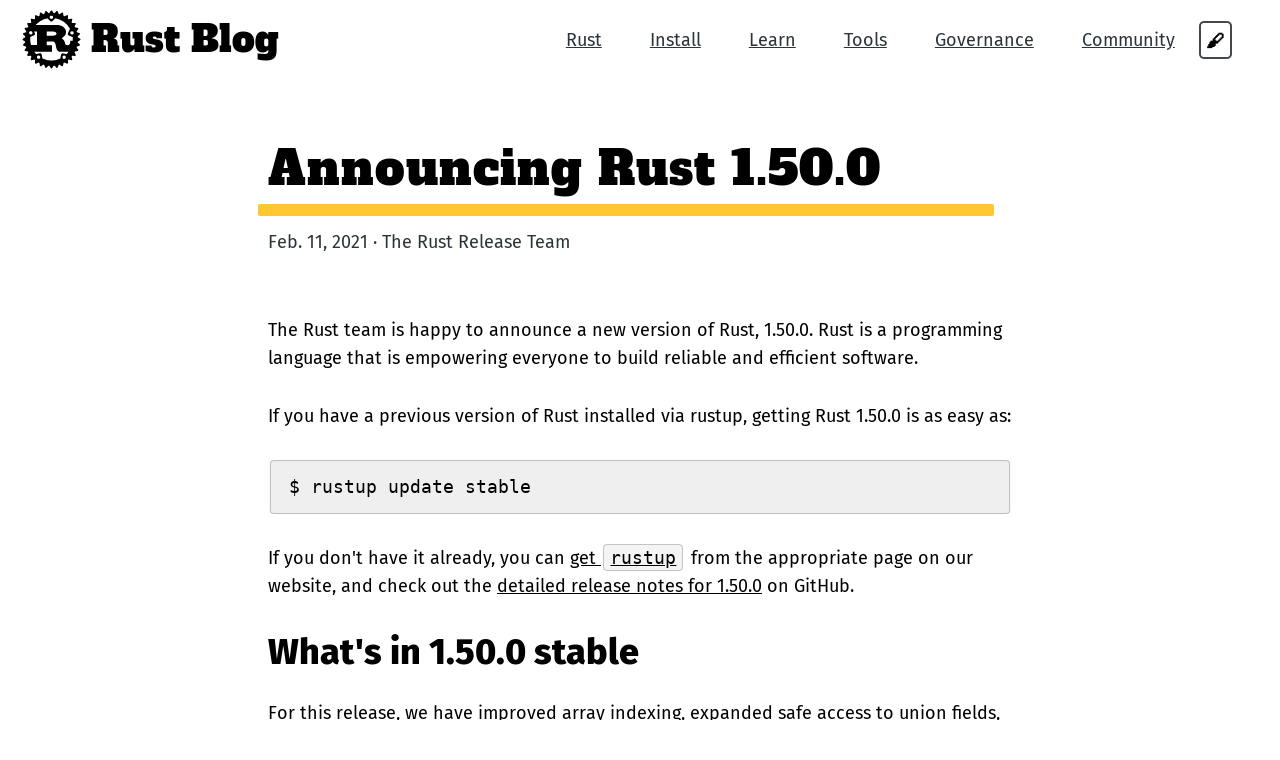

--- FILE ---
content_type: text/html; charset=utf-8
request_url: https://blog.rust-lang.org/2021/02/11/Rust-1.50.0/
body_size: 5328
content:
<!DOCTYPE html>
<html lang="en">
  <head>
    <meta charset="utf-8">
    <title>Announcing Rust 1.50.0 | Rust Blog</title>
    <meta name="viewport" content="width=device-width,initial-scale=1.0">
<meta name="description" content="Empowering everyone to build reliable and efficient software.">
     <!-- Twitter card -->
     <meta name="twitter:card" content="summary">
     <meta name="twitter:site" content="@rustlang">
     <meta name="twitter:creator" content="@rustlang">
     <meta name="twitter:title" content="Announcing Rust 1.50.0 | Rust Blog">
     <meta name="twitter:description" content="Empowering everyone to build reliable and efficient software.">
    <meta name="twitter:image" content="https://www.rust-lang.org/static/images/rust-social.jpg">
    
    <!-- Facebook OpenGraph -->
    <meta property="og:title" content="Announcing Rust 1.50.0 | Rust Blog" />
    <meta property="og:description" content="Empowering everyone to build reliable and efficient software.">
    <meta property="og:image" content="https://www.rust-lang.org/static/images/rust-social-wide.jpg" />
    <meta property="og:type" content="website" />
    <meta property="og:locale" content="en_US" />
    
    <!-- styles -->
    <link rel="stylesheet" href="https://blog.rust-lang.org/styles/skeleton.css"/>
    <link rel="stylesheet" href="https://blog.rust-lang.org/styles/tachyons.css"/>
    <link rel="stylesheet" href="https://blog.rust-lang.org/styles/fonts.css"/>
    <link rel="stylesheet" href="https://blog.rust-lang.org/styles/app.css"/>
    <link rel="stylesheet" type="text/css" id="syntax-theme" />
    
    <!-- stylesheet for user agents without js -->
    <noscript>
        <link rel="stylesheet" href="https://blog.rust-lang.org/styles/noscript.css">
        <link rel="stylesheet" type="text/css" href="/styles/syntax-theme-dark.css" media="(prefers-color-scheme: dark)" />
        <link rel="stylesheet" type="text/css" href="/styles/syntax-theme-light.css" media="(prefers-color-scheme: light)" />
    </noscript>
    
    <!-- favicon -->
    <link rel="apple-touch-icon" sizes="180x180" href="https://blog.rust-lang.org/images/apple-touch-icon.png">
    <link rel="icon" type="image/png" sizes="16x16" href="https://blog.rust-lang.org/images/favicon-16x16.png">
    <link rel="icon" type="image/png" sizes="32x32" href="https://blog.rust-lang.org/images/favicon-32x32.png">
    <link rel="icon" type="image/svg+xml" href="https://blog.rust-lang.org/images/favicon.svg">
    <link rel="manifest" href="https://blog.rust-lang.org/images/site.webmanifest">
    <link rel="mask-icon" href="https://blog.rust-lang.org/images/safari-pinned-tab.svg" color="#5bbad5">
    <meta name="msapplication-TileColor" content="#00aba9">
    <meta name="theme-color" content="#ffffff">
    
     <!-- atom -->
     <link type="application/atom+xml" rel="alternate" href="https://blog.rust-lang.org/feed.xml" title="Rust Blog" />
    
    <!-- theme switcher -->
    <script src="https://blog.rust-lang.org/scripts/theme-switch.js"></script>
  </head>
  <body>
    <nav class="flex flex-row justify-center justify-end-l items-center flex-wrap ph2 pl3-ns pr4-ns">
      <div class="brand flex-auto w-100 w-auto-l self-start tc tl-l">
        <a href="https://blog.rust-lang.org/">
          <img class="v-mid ml0-l rust-logo" alt="" src="https://blog.rust-lang.org/images/rust-logo-blk.svg">
          <span class="dib ml1 ml0-l">Rust Blog</span>
        </a>
      </div>
    
      <ul class="nav list w-100 w-auto-l flex flex-none flex-row flex-wrap justify-center justify-end-l items-center pv2 ph0 ph4-ns">
        <li class="tc pv2 ph2 ph4-ns flex-20-s"><a href="https://www.rust-lang.org">Rust</a></li>
        <li class="tc pv2 ph2 ph4-ns flex-20-s"><a href="https://www.rust-lang.org/tools/install">Install</a></li>
        <li class="tc pv2 ph2 ph4-ns flex-20-s"><a href="https://www.rust-lang.org/learn">Learn</a></li>
        <li class="tc pv2 ph2 ph4-ns flex-20-s"><a href="https://www.rust-lang.org/tools">Tools</a></li>
        <li class="tc pv2 ph2 ph4-ns flex-20-s"><a href="https://www.rust-lang.org/governance">Governance</a></li>
        <li class="tc pv2 ph2 ph4-ns flex-20-s"><a href="https://www.rust-lang.org/community">Community</a></li>
        <button class="theme-icon" onclick="dropdown();">🖌
          <ul id="theme-choice">
            <li class="theme-item" onclick="changeThemeTo('light');">Light</li>
            <li class="theme-item" onclick="changeThemeTo('dark');">Dark</li>
            <li class="theme-item" onclick="changeThemeTo('system');">System</li>
          </ul>
        </button>
        <script src="https://blog.rust-lang.org/scripts/theme-switch-post.js"></script>
      </ul>
    </nav><section id="Announcing Rust 1.50.0" class="white">
  <div class="w-100 mw-none ph3 mw8-m mw8-l center f3">
    <header>
      <h2>Announcing Rust 1.50.0</h2>
      <div class="highlight mt2 mb3"></div>
    </header>

    <div class="publish-date-author">Feb. 11, 2021 &middot; The Rust Release Team
    
    </div>

    <div class="post">
      <p>The Rust team is happy to announce a new version of Rust, 1.50.0. Rust is a
programming language that is empowering everyone to build reliable and
efficient software.</p>
<p>If you have a previous version of Rust installed via rustup, getting Rust
1.50.0 is as easy as:</p>
<pre class="z-code"><code><span class="z-text z-plain">$ rustup update stable
</span></code></pre>
<p>If you don't have it already, you can <a href="https://www.rust-lang.org/install.html">get <code>rustup</code></a>
from the appropriate page on our website, and check out the
<a href="https://github.com/rust-lang/rust/blob/master/RELEASES.md#version-1500-2021-02-11">detailed release notes for 1.50.0</a> on GitHub.</p>
<h2 id="what-s-in-1-50-0-stable"><a class="anchor" href="#what-s-in-1-50-0-stable" aria-hidden="true"></a>
What's in 1.50.0 stable</h2>
<p>For this release, we have improved array indexing, expanded safe access to union fields, and added to the standard library.
See the <a href="https://github.com/rust-lang/rust/blob/master/RELEASES.md#version-1500-2021-02-11">detailed release notes</a> to learn about other changes
not covered by this post.</p>
<h3 id="const-generic-array-indexing"><a class="anchor" href="#const-generic-array-indexing" aria-hidden="true"></a>
Const-generic array indexing</h3>
<p>Continuing the march toward stable <code>const</code> generics, this release adds
implementations of <code>ops::Index</code> and <code>IndexMut</code> for arrays <code>[T; N]</code> for
<em>any</em> length of <code>const N</code>. The indexing operator <code>[]</code> already worked on
arrays through built-in compiler magic, but at the type level, arrays
didn't actually implement the library traits until now.</p>
<pre data-lang="rust" class="language-rust z-code"><code class="language-rust" data-lang="rust"><span class="z-source z-rust"><span class="z-meta z-function z-rust"><span class="z-meta z-function z-rust"><span class="z-storage z-type z-function z-rust">fn</span> </span><span class="z-entity z-name z-function z-rust">second</span></span><span class="z-meta z-generic z-rust"><span class="z-punctuation z-definition z-generic z-begin z-rust">&lt;</span>C<span class="z-punctuation z-definition z-generic z-end z-rust">&gt;</span></span><span class="z-meta z-function z-rust"><span class="z-meta z-function z-parameters z-rust"><span class="z-punctuation z-section z-parameters z-begin z-rust">(</span><span class="z-variable z-parameter z-rust">container</span><span class="z-punctuation z-separator z-rust">:</span> <span class="z-keyword z-operator z-rust">&amp;</span>C</span><span class="z-meta z-function z-rust"><span class="z-meta z-function z-parameters z-rust"><span class="z-punctuation z-section z-parameters z-end z-rust">)</span></span></span></span><span class="z-meta z-function z-rust"> <span class="z-meta z-function z-return-type z-rust"><span class="z-punctuation z-separator z-rust">-&gt;</span> <span class="z-keyword z-operator z-rust">&amp;</span><span class="z-meta z-path z-rust"><span class="z-storage z-type z-rust"><span class="z-storage z-type z-rust">C</span><span class="z-punctuation z-accessor z-rust">::</span></span></span>Output
</span></span></span><span class="z-source z-rust"><span class="z-meta z-function z-rust"><span class="z-meta z-function z-return-type z-rust"></span></span><span class="z-meta z-function z-rust"><span class="z-keyword z-other z-rust">where</span>
</span></span><span class="z-source z-rust"><span class="z-meta z-function z-rust">    C<span class="z-punctuation z-separator z-rust">:</span> <span class="z-meta z-path z-rust">std<span class="z-punctuation z-accessor z-rust">::</span></span><span class="z-meta z-path z-rust">ops<span class="z-punctuation z-accessor z-rust">::</span></span><span class="z-meta z-generic z-rust">Index<span class="z-punctuation z-definition z-generic z-begin z-rust">&lt;</span><span class="z-storage z-type z-rust">usize</span><span class="z-punctuation z-definition z-generic z-end z-rust">&gt;</span></span> + ?Sized,
</span></span><span class="z-source z-rust"><span class="z-meta z-function z-rust"></span><span class="z-meta z-function z-rust"><span class="z-meta z-block z-rust"><span class="z-punctuation z-section z-block z-begin z-rust">{</span>
</span></span></span><span class="z-source z-rust"><span class="z-meta z-function z-rust"><span class="z-meta z-block z-rust">    <span class="z-keyword z-operator z-bitwise z-rust">&amp;</span>container<span class="z-meta z-group z-rust"><span class="z-punctuation z-section z-group z-begin z-rust">[</span><span class="z-constant z-numeric z-integer z-decimal z-rust">1</span><span class="z-punctuation z-section z-group z-end z-rust">]</span></span>
</span></span></span><span class="z-source z-rust"><span class="z-meta z-function z-rust"><span class="z-meta z-block z-rust"></span><span class="z-meta z-block z-rust"><span class="z-punctuation z-section z-block z-end z-rust">}</span></span></span>
</span><span class="z-source z-rust">
</span><span class="z-source z-rust"><span class="z-meta z-function z-rust"><span class="z-meta z-function z-rust"><span class="z-storage z-type z-function z-rust">fn</span> </span><span class="z-entity z-name z-function z-rust">main</span></span><span class="z-meta z-function z-rust"><span class="z-meta z-function z-parameters z-rust"><span class="z-punctuation z-section z-parameters z-begin z-rust">(</span></span><span class="z-meta z-function z-rust"><span class="z-meta z-function z-parameters z-rust"><span class="z-punctuation z-section z-parameters z-end z-rust">)</span></span></span></span><span class="z-meta z-function z-rust"> </span><span class="z-meta z-function z-rust"><span class="z-meta z-block z-rust"><span class="z-punctuation z-section z-block z-begin z-rust">{</span>
</span></span></span><span class="z-source z-rust"><span class="z-meta z-function z-rust"><span class="z-meta z-block z-rust">    <span class="z-storage z-type z-rust">let</span> array<span class="z-punctuation z-separator z-rust">:</span> <span class="z-meta z-group z-rust"><span class="z-punctuation z-section z-group z-begin z-rust">[</span><span class="z-storage z-type z-rust">i32</span><span class="z-punctuation z-separator z-rust">;</span> <span class="z-constant z-numeric z-integer z-decimal z-rust">3</span><span class="z-punctuation z-section z-group z-end z-rust">]</span></span> <span class="z-keyword z-operator z-assignment z-rust">=</span> <span class="z-meta z-group z-rust"><span class="z-punctuation z-section z-group z-begin z-rust">[</span><span class="z-constant z-numeric z-integer z-decimal z-rust">1</span><span class="z-punctuation z-separator z-rust">,</span> <span class="z-constant z-numeric z-integer z-decimal z-rust">2</span><span class="z-punctuation z-separator z-rust">,</span> <span class="z-constant z-numeric z-integer z-decimal z-rust">3</span><span class="z-punctuation z-section z-group z-end z-rust">]</span></span><span class="z-punctuation z-terminator z-rust">;</span>
</span></span></span><span class="z-source z-rust"><span class="z-meta z-function z-rust"><span class="z-meta z-block z-rust">    <span class="z-support z-macro z-rust">assert_eq!</span><span class="z-meta z-group z-rust"><span class="z-punctuation z-section z-group z-begin z-rust">(</span><span class="z-support z-function z-rust">second</span><span class="z-meta z-group z-rust"><span class="z-punctuation z-section z-group z-begin z-rust">(</span><span class="z-keyword z-operator z-bitwise z-rust">&amp;</span>array<span class="z-meta z-group z-rust"><span class="z-punctuation z-section z-group z-begin z-rust">[</span><span class="z-keyword z-operator z-range z-rust">..</span><span class="z-punctuation z-section z-group z-end z-rust">]</span></span></span><span class="z-meta z-group z-rust"><span class="z-punctuation z-section z-group z-end z-rust">)</span></span><span class="z-punctuation z-separator z-rust">,</span> <span class="z-keyword z-operator z-bitwise z-rust">&amp;</span><span class="z-constant z-numeric z-integer z-decimal z-rust">2</span></span><span class="z-meta z-group z-rust"><span class="z-punctuation z-section z-group z-end z-rust">)</span></span><span class="z-punctuation z-terminator z-rust">;</span> <span class="z-comment z-line z-double-slash z-rust"><span class="z-punctuation z-definition z-comment z-rust">//</span> slices worked before
</span></span></span></span><span class="z-source z-rust"><span class="z-meta z-function z-rust"><span class="z-meta z-block z-rust">    <span class="z-support z-macro z-rust">assert_eq!</span><span class="z-meta z-group z-rust"><span class="z-punctuation z-section z-group z-begin z-rust">(</span><span class="z-support z-function z-rust">second</span><span class="z-meta z-group z-rust"><span class="z-punctuation z-section z-group z-begin z-rust">(</span><span class="z-keyword z-operator z-bitwise z-rust">&amp;</span>array</span><span class="z-meta z-group z-rust"><span class="z-punctuation z-section z-group z-end z-rust">)</span></span><span class="z-punctuation z-separator z-rust">,</span> <span class="z-keyword z-operator z-bitwise z-rust">&amp;</span><span class="z-constant z-numeric z-integer z-decimal z-rust">2</span></span><span class="z-meta z-group z-rust"><span class="z-punctuation z-section z-group z-end z-rust">)</span></span><span class="z-punctuation z-terminator z-rust">;</span> <span class="z-comment z-line z-double-slash z-rust"><span class="z-punctuation z-definition z-comment z-rust">//</span> now it also works directly
</span></span></span></span><span class="z-source z-rust"><span class="z-meta z-function z-rust"><span class="z-meta z-block z-rust"></span><span class="z-meta z-block z-rust"><span class="z-punctuation z-section z-block z-end z-rust">}</span></span></span>
</span></code></pre>
<h3 id="const-value-repetition-for-arrays"><a class="anchor" href="#const-value-repetition-for-arrays" aria-hidden="true"></a>
<code>const</code> value repetition for arrays</h3>
<p>Arrays in Rust can be written either as a list <code>[a, b, c]</code> or a repetition <code>[x; N]</code>.
For lengths <code>N</code> greater than one, repetition has only been allowed for <code>x</code>s that are <code>Copy</code>,
and <a href="https://rust-lang.github.io/rfcs/2203-const-repeat-expr.html">RFC 2203</a> sought to allow any <code>const</code> expression there. However,
while that feature was unstable for arbitrary expressions, its implementation
since Rust 1.38 accidentally allowed stable use of <code>const</code> <em>values</em> in array
repetition.</p>
<pre data-lang="rust" class="language-rust z-code"><code class="language-rust" data-lang="rust"><span class="z-source z-rust"><span class="z-meta z-function z-rust"><span class="z-meta z-function z-rust"><span class="z-storage z-type z-function z-rust">fn</span> </span><span class="z-entity z-name z-function z-rust">main</span></span><span class="z-meta z-function z-rust"><span class="z-meta z-function z-parameters z-rust"><span class="z-punctuation z-section z-parameters z-begin z-rust">(</span></span><span class="z-meta z-function z-rust"><span class="z-meta z-function z-parameters z-rust"><span class="z-punctuation z-section z-parameters z-end z-rust">)</span></span></span></span><span class="z-meta z-function z-rust"> </span><span class="z-meta z-function z-rust"><span class="z-meta z-block z-rust"><span class="z-punctuation z-section z-block z-begin z-rust">{</span>
</span></span></span><span class="z-source z-rust"><span class="z-meta z-function z-rust"><span class="z-meta z-block z-rust">    <span class="z-comment z-line z-double-slash z-rust"><span class="z-punctuation z-definition z-comment z-rust">//</span> This is not allowed, because `Option&lt;Vec&lt;i32&gt;&gt;` does not implement `Copy`.
</span></span></span></span><span class="z-source z-rust"><span class="z-meta z-function z-rust"><span class="z-meta z-block z-rust">    <span class="z-storage z-type z-rust">let</span> array<span class="z-punctuation z-separator z-rust">:</span> <span class="z-meta z-group z-rust"><span class="z-punctuation z-section z-group z-begin z-rust">[</span><span class="z-meta z-generic z-rust"><span class="z-support z-type z-rust">Option</span><span class="z-punctuation z-definition z-generic z-begin z-rust">&lt;</span><span class="z-meta z-generic z-rust"><span class="z-support z-type z-rust">Vec</span><span class="z-punctuation z-definition z-generic z-begin z-rust">&lt;</span><span class="z-storage z-type z-rust">i32</span><span class="z-punctuation z-definition z-generic z-end z-rust">&gt;</span></span><span class="z-punctuation z-definition z-generic z-end z-rust">&gt;</span></span><span class="z-punctuation z-separator z-rust">;</span> <span class="z-constant z-numeric z-integer z-decimal z-rust">10</span><span class="z-punctuation z-section z-group z-end z-rust">]</span></span> <span class="z-keyword z-operator z-assignment z-rust">=</span> <span class="z-meta z-group z-rust"><span class="z-punctuation z-section z-group z-begin z-rust">[</span><span class="z-support z-type z-rust">None</span><span class="z-punctuation z-separator z-rust">;</span> <span class="z-constant z-numeric z-integer z-decimal z-rust">10</span><span class="z-punctuation z-section z-group z-end z-rust">]</span></span><span class="z-punctuation z-terminator z-rust">;</span>
</span></span></span><span class="z-source z-rust"><span class="z-meta z-function z-rust"><span class="z-meta z-block z-rust">
</span></span></span><span class="z-source z-rust"><span class="z-meta z-function z-rust"><span class="z-meta z-block z-rust">    <span class="z-storage z-type z-rust">const</span> <span class="z-constant z-other z-rust">NONE</span><span class="z-punctuation z-separator z-rust">:</span> <span class="z-meta z-generic z-rust"><span class="z-support z-type z-rust">Option</span><span class="z-punctuation z-definition z-generic z-begin z-rust">&lt;</span><span class="z-meta z-generic z-rust"><span class="z-support z-type z-rust">Vec</span><span class="z-punctuation z-definition z-generic z-begin z-rust">&lt;</span><span class="z-storage z-type z-rust">i32</span><span class="z-punctuation z-definition z-generic z-end z-rust">&gt;</span></span><span class="z-punctuation z-definition z-generic z-end z-rust">&gt;</span></span> <span class="z-keyword z-operator z-assignment z-rust">=</span> <span class="z-support z-type z-rust">None</span><span class="z-punctuation z-terminator z-rust">;</span>
</span></span></span><span class="z-source z-rust"><span class="z-meta z-function z-rust"><span class="z-meta z-block z-rust">    <span class="z-storage z-type z-rust">const</span> <span class="z-constant z-other z-rust">EMPTY</span><span class="z-punctuation z-separator z-rust">:</span> <span class="z-meta z-generic z-rust"><span class="z-support z-type z-rust">Option</span><span class="z-punctuation z-definition z-generic z-begin z-rust">&lt;</span><span class="z-meta z-generic z-rust"><span class="z-support z-type z-rust">Vec</span><span class="z-punctuation z-definition z-generic z-begin z-rust">&lt;</span><span class="z-storage z-type z-rust">i32</span><span class="z-punctuation z-definition z-generic z-end z-rust">&gt;</span></span><span class="z-punctuation z-definition z-generic z-end z-rust">&gt;</span></span> <span class="z-keyword z-operator z-assignment z-rust">=</span> <span class="z-support z-type z-rust">Some</span><span class="z-meta z-group z-rust"><span class="z-punctuation z-section z-group z-begin z-rust">(</span><span class="z-support z-type z-rust">Vec</span><span class="z-meta z-path z-rust"><span class="z-punctuation z-accessor z-rust">::</span></span>new<span class="z-meta z-group z-rust"><span class="z-punctuation z-section z-group z-begin z-rust">(</span></span><span class="z-meta z-group z-rust"><span class="z-punctuation z-section z-group z-end z-rust">)</span></span></span><span class="z-meta z-group z-rust"><span class="z-punctuation z-section z-group z-end z-rust">)</span></span><span class="z-punctuation z-terminator z-rust">;</span>
</span></span></span><span class="z-source z-rust"><span class="z-meta z-function z-rust"><span class="z-meta z-block z-rust">
</span></span></span><span class="z-source z-rust"><span class="z-meta z-function z-rust"><span class="z-meta z-block z-rust">    <span class="z-comment z-line z-double-slash z-rust"><span class="z-punctuation z-definition z-comment z-rust">//</span> However, repeating a `const` value is allowed!
</span></span></span></span><span class="z-source z-rust"><span class="z-meta z-function z-rust"><span class="z-meta z-block z-rust">    <span class="z-storage z-type z-rust">let</span> nones <span class="z-keyword z-operator z-assignment z-rust">=</span> <span class="z-meta z-group z-rust"><span class="z-punctuation z-section z-group z-begin z-rust">[</span><span class="z-constant z-other z-rust">NONE</span><span class="z-punctuation z-separator z-rust">;</span> <span class="z-constant z-numeric z-integer z-decimal z-rust">10</span><span class="z-punctuation z-section z-group z-end z-rust">]</span></span><span class="z-punctuation z-terminator z-rust">;</span>
</span></span></span><span class="z-source z-rust"><span class="z-meta z-function z-rust"><span class="z-meta z-block z-rust">    <span class="z-storage z-type z-rust">let</span> empties <span class="z-keyword z-operator z-assignment z-rust">=</span> <span class="z-meta z-group z-rust"><span class="z-punctuation z-section z-group z-begin z-rust">[</span><span class="z-constant z-other z-rust">EMPTY</span><span class="z-punctuation z-separator z-rust">;</span> <span class="z-constant z-numeric z-integer z-decimal z-rust">10</span><span class="z-punctuation z-section z-group z-end z-rust">]</span></span><span class="z-punctuation z-terminator z-rust">;</span>
</span></span></span><span class="z-source z-rust"><span class="z-meta z-function z-rust"><span class="z-meta z-block z-rust"></span><span class="z-meta z-block z-rust"><span class="z-punctuation z-section z-block z-end z-rust">}</span></span></span>
</span></code></pre>
<p>In Rust 1.50, that stabilization is formally acknowledged. In the future, to avoid such "temporary" named
constants, you can look forward to inline <code>const</code> expressions per <a href="https://rust-lang.github.io/rfcs/2920-inline-const.html">RFC 2920</a>.</p>
<h3 id="safe-assignments-to-manuallydrop-t-union-fields"><a class="anchor" href="#safe-assignments-to-manuallydrop-t-union-fields" aria-hidden="true"></a>
Safe assignments to <code>ManuallyDrop&lt;T&gt;</code> union fields</h3>
<p>Rust 1.49 made it possible to add <code>ManuallyDrop&lt;T&gt;</code> fields to a <code>union</code> as part
of allowing <code>Drop</code> for unions at all. However, unions don't drop old values
when a field is assigned, since they don't know which variant was formerly
valid, so safe Rust previously limited this to <code>Copy</code> types only, which never <code>Drop</code>.
Of course, <code>ManuallyDrop&lt;T&gt;</code> also doesn't need to <code>Drop</code>, so now Rust 1.50
allows safe assignments to these fields as well.</p>
<h3 id="a-niche-for-file-on-unix-platforms"><a class="anchor" href="#a-niche-for-file-on-unix-platforms" aria-hidden="true"></a>
A niche for <code>File</code> on Unix platforms</h3>
<p>Some types in Rust have specific limitations on what is considered a
valid value, which may not cover the entire range of possible memory
values. We call any remaining invalid value a <a href="https://rust-lang.github.io/unsafe-code-guidelines/glossary.html#niche">niche</a>, and this space
may be used for type layout optimizations. For example, in Rust 1.28
we introduced <code>NonZero</code> integer types (like <code>NonZeroU8</code>) where <code>0</code> is a niche, and this allowed
<code>Option&lt;NonZero&gt;</code> to use <code>0</code> to represent <code>None</code> with no extra memory.</p>
<p>On Unix platforms, Rust's <code>File</code> is simply made of the system's integer
file descriptor, and this happens to have a possible niche
as well because it can never be <code>-1</code>! System calls which return a file
descriptor use <code>-1</code> to indicate that an error occurred (check <code>errno</code>)
so it's never possible for <code>-1</code> to be a real file descriptor. Starting
in Rust 1.50 this niche is added to the type's definition so it can be
used in layout optimizations too. It follows that <code>Option&lt;File&gt;</code> will
now have the same size as <code>File</code> itself!</p>
<h3 id="library-changes"><a class="anchor" href="#library-changes" aria-hidden="true"></a>
Library changes</h3>
<p>In Rust 1.50.0, there are nine new stable functions:</p>
<ul>
<li><a href="https://doc.rust-lang.org/stable/std/primitive.bool.html#method.then"><code>bool::then</code></a></li>
<li><a href="https://doc.rust-lang.org/stable/std/collections/btree_map/enum.Entry.html#method.or_insert_with_key"><code>btree_map::Entry::or_insert_with_key</code></a></li>
<li><a href="https://doc.rust-lang.org/stable/std/primitive.f32.html#method.clamp"><code>f32::clamp</code></a></li>
<li><a href="https://doc.rust-lang.org/stable/std/primitive.f64.html#method.clamp"><code>f64::clamp</code></a></li>
<li><a href="https://doc.rust-lang.org/stable/std/collections/hash_map/enum.Entry.html#method.or_insert_with_key"><code>hash_map::Entry::or_insert_with_key</code></a></li>
<li><a href="https://doc.rust-lang.org/stable/std/cmp/trait.Ord.html#method.clamp"><code>Ord::clamp</code></a></li>
<li><a href="https://doc.rust-lang.org/stable/std/cell/struct.RefCell.html#method.take"><code>RefCell::take</code></a></li>
<li><a href="https://doc.rust-lang.org/stable/std/primitive.slice.html#method.fill"><code>slice::fill</code></a></li>
<li><a href="https://doc.rust-lang.org/stable/std/cell/struct.UnsafeCell.html#method.get_mut"><code>UnsafeCell::get_mut</code></a></li>
</ul>
<p>And quite a few existing functions were made <code>const</code>:</p>
<ul>
<li><a href="https://doc.rust-lang.org/stable/std/net/enum.IpAddr.html#method.is_ipv4"><code>IpAddr::is_ipv4</code></a></li>
<li><a href="https://doc.rust-lang.org/stable/std/net/enum.IpAddr.html#method.is_ipv6"><code>IpAddr::is_ipv6</code></a></li>
<li><a href="https://doc.rust-lang.org/stable/std/alloc/struct.Layout.html#method.size"><code>Layout::size</code></a></li>
<li><a href="https://doc.rust-lang.org/stable/std/alloc/struct.Layout.html#method.align"><code>Layout::align</code></a></li>
<li><a href="https://doc.rust-lang.org/stable/std/alloc/struct.Layout.html#method.from_size_align"><code>Layout::from_size_align</code></a></li>
<li><code>pow</code> for all integer types.</li>
<li><code>checked_pow</code> for all integer types.</li>
<li><code>saturating_pow</code> for all integer types.</li>
<li><code>wrapping_pow</code> for all integer types.</li>
<li><code>next_power_of_two</code> for all unsigned integer types.</li>
<li><code>checked_power_of_two</code> for all unsigned integer types.</li>
</ul>
<p>See the <a href="https://github.com/rust-lang/rust/blob/master/RELEASES.md#version-1500-2021-02-11">detailed release notes</a> to learn about other changes.</p>
<h3 id="other-changes"><a class="anchor" href="#other-changes" aria-hidden="true"></a>
Other changes</h3>
<p>There are other changes in the Rust 1.50.0 release: check out what changed in
<a href="https://github.com/rust-lang/rust/blob/master/RELEASES.md#version-1500-2021-02-11">Rust</a>, <a href="https://doc.rust-lang.org/nightly/cargo/CHANGELOG.html#cargo-150-2021-02-11">Cargo</a>, and <a href="https://github.com/rust-lang/rust-clippy/blob/master/CHANGELOG.md#rust-150">Clippy</a>.</p>
<h2 id="contributors-to-1-50-0"><a class="anchor" href="#contributors-to-1-50-0" aria-hidden="true"></a>
Contributors to 1.50.0</h2>
<p>Many people came together to create Rust 1.50.0. We couldn't have done it
without all of you. <a href="https://thanks.rust-lang.org/rust/1.50.0/">Thanks!</a></p>

    </div>
  </div>
</section>
    <footer class="footer">
      <div class="w-100 mw-none ph3 mw8-m mw9-l center f3">
        <div class="row">
          <div class="four columns mt3 mt0-l" id="get-help">
            <h4>Get help!</h4>
            <ul>
              <li><a href="https://doc.rust-lang.org" target="_blank" rel="noopener">Documentation</a></li>
              <li><a href="mailto:core-team@rust-lang.org">Contact the Rust Team</a></li>
            </ul>
          </div>
          <div class="four columns mt3 mt0-l">
            <h4>Terms and policies</h4>
            <ul>
              <li><a href="https://www.rust-lang.org/policies/code-of-conduct">Code of Conduct</a></li>
              <li><a href="https://www.rust-lang.org/policies/licenses">Licenses</a></li>
              <li><a href="https://www.rust-lang.org/policies/media-guide">Logo Policy and Media Guide</a></li>
              <li><a href="https://www.rust-lang.org/policies/security">Security Disclosures</a></li>
              <li><a href="https://www.rust-lang.org/policies">All Policies</a></li>
            </ul>
          </div>
          <div class="four columns mt3 mt0-l">
            <h4>Social</h4>
            <div class="flex flex-row flex-wrap">
              <a rel="me" href="https://social.rust-lang.org/@rust" target="_blank" rel="noopener"><img src="https://blog.rust-lang.org/images/mastodon.svg" alt="Mastodon"/></a>
              <a rel="me" href="https://bsky.app/profile/rust-lang.org" target="_blank" rel="noopener"><img src="https://blog.rust-lang.org/images/bluesky.svg" alt="Bluesky"/></a>
              <a href="https://www.youtube.com/channel/UCaYhcUwRBNscFNUKTjgPFiA" target="_blank" rel="noopener"><img style="padding-top: 6px; padding-bottom:6px" src="https://blog.rust-lang.org/images/youtube.svg" alt="YouTube"/></a>
              <a href="https://discord.gg/rust-lang" target="_blank" rel="noopener"><img src="https://blog.rust-lang.org/images/discord.svg" alt="Discord"/></a>
              <a href="https://github.com/rust-lang" target="_blank" rel="noopener"><img src="https://blog.rust-lang.org/images/github.svg" alt="GitHub"/></a>
            </div>
            <h4 class="mt4 mb3">RSS</h4>
            <ul>
              <li><a href="https://blog.rust-lang.org/feed.xml">Main Blog</a></li>
              <li><a href="https://blog.rust-lang.org/inside-rust/feed.xml">"Inside Rust" Blog</a></li>
            </ul>
          </div>
    
        </div>
        <div class="attribution">
          Maintained by the Rust Team. See a typo?
          <a href="https://github.com/rust-lang/blog.rust-lang.org/edit/main/content/Rust-1.50.0.md" target="_blank" rel="noopener">Send a fix here</a>!
        </div>
      </div>
    </footer>
  </body>
</html>


--- FILE ---
content_type: text/css; charset=utf-8
request_url: https://blog.rust-lang.org/styles/fonts.css
body_size: 722
content:
@font-face{font-family:"Alfa Slab One";font-weight:800;font-style:normal;unicode-range:U+0000-00FF,U+0131,U+0152-0153,U+02BB-02BC,U+02C6,U+02DA,U+02DC,U+2000-206F,U+2074,U+20AC,U+2122,U+2191,U+2193,U+2212,U+2215,U+FEFF,U+FFFD;src:local("Alfa Slab One Regular"),local("AlfaSlabOne-Regular"),url("../fonts/woff2/AlfaSlabOne-Regular.latin.woff2") format("woff2"),url("../fonts/woff/AlfaSlabOne-Regular.latin.woff") format("woff");font-display:block}@font-face{font-family:"Alfa Slab One";font-weight:800;font-style:normal;unicode-range:U+0100-024F,U+0259,U+1E00-1EFF,U+2020,U+20A0-20AB,U+20AD-20CF,U+2113,U+2C60-2C7F,U+A720-A7FF;src:local("Alfa Slab One Regular"),local("AlfaSlabOne-Regular"),url("../fonts/woff2/AlfaSlabOne-Regular.latin-ext.woff2") format("woff2"),url("../fonts/woff/AlfaSlabOne-Regular.latin-ext.woff") format("woff");font-display:block}@font-face{font-family:"Alfa Slab One";font-weight:800;font-style:normal;unicode-range:U+0102-0103,U+0110-0111,U+1EA0-1EF9,U+20AB;src:local("Alfa Slab One Regular"),local("AlfaSlabOne-Regular"),url("../fonts/woff2/AlfaSlabOne-Regular.vietnamese.woff2") format("woff2"),url("../fonts/woff/AlfaSlabOne-Regular.vietnamese.woff") format("woff");font-display:block}@font-face{font-family:"Fira Sans";font-weight:400;font-style:normal;unicode-range:U+0000-00FF,U+0131,U+0152-0153,U+02BB-02BC,U+02C6,U+02DA,U+02DC,U+2000-206F,U+2074,U+20AC,U+2122,U+2191,U+2193,U+2212,U+2215,U+FEFF,U+FFFD;src:local("Fira Sans Regular"),local("FiraSans-Regular"),url("../fonts/woff2/FiraSans-Regular.latin.woff2") format("woff2"),url("../fonts/woff/FiraSans-Regular.latin.woff") format("woff");font-display:block}@font-face{font-family:"Fira Sans";font-weight:400;font-style:normal;unicode-range:U+0100-024F,U+0259,U+1E00-1EFF,U+2020,U+20A0-20AB,U+20AD-20CF,U+2113,U+2C60-2C7F,U+A720-A7FF;src:local("Fira Sans Regular"),local("FiraSans-Regular"),url("../fonts/woff2/FiraSans-Regular.latin-ext.woff2") format("woff2"),url("../fonts/woff/FiraSans-Regular.latin-ext.woff") format("woff");font-display:block}@font-face{font-family:"Fira Sans";font-weight:400;font-style:normal;unicode-range:U+0400-045F,U+0490-0491,U+04B0-04B1,U+2116;src:local("Fira Sans Regular"),local("FiraSans-Regular"),url("../fonts/woff2/FiraSans-Regular.cyrillic.woff2") format("woff2"),url("../fonts/woff/FiraSans-Regular.cyrillic.woff") format("woff");font-display:block}@font-face{font-family:"Fira Sans";font-weight:400;font-style:normal;unicode-range:U+0460-052F,U+1C80-1C88,U+20B4,U+2DE0-2DFF,U+A640-A69F,U+FE2E-FE2F;src:local("Fira Sans Regular"),local("FiraSans-Regular"),url("../fonts/woff2/FiraSans-Regular.cyrillic-ext.woff2") format("woff2"),url("../fonts/woff/FiraSans-Regular.cyrillic-ext.woff") format("woff");font-display:block}@font-face{font-family:"Fira Sans";font-weight:400;font-style:normal;unicode-range:U+0370-03FF;src:local("Fira Sans Regular"),local("FiraSans-Regular"),url("../fonts/woff2/FiraSans-Regular.greek.woff2") format("woff2"),url("../fonts/woff/FiraSans-Regular.greek.woff") format("woff");font-display:block}@font-face{font-family:"Fira Sans";font-weight:400;font-style:normal;unicode-range:U+1F00-1FFF;src:local("Fira Sans Regular"),local("FiraSans-Regular"),url("../fonts/woff2/FiraSans-Regular.greek-ext.woff2") format("woff2"),url("../fonts/woff/FiraSans-Regular.greek-ext.woff") format("woff");font-display:block}@font-face{font-family:"Fira Sans";font-weight:400;font-style:normal;unicode-range:U+0102-0103,U+0110-0111,U+1EA0-1EF9,U+20AB;src:local("Fira Sans Regular"),local("FiraSans-Regular"),url("../fonts/woff2/FiraSans-Regular.vietnamese.woff2") format("woff2"),url("../fonts/woff/FiraSans-Regular.vietnamese.woff") format("woff");font-display:block}@font-face{font-family:"Fira Sans";font-weight:400;font-style:italic;unicode-range:U+0000-00FF,U+0131,U+0152-0153,U+02BB-02BC,U+02C6,U+02DA,U+02DC,U+2000-206F,U+2074,U+20AC,U+2122,U+2191,U+2193,U+2212,U+2215,U+FEFF,U+FFFD;src:local("Fira Sans Italic"),local("FiraSans-Italic"),url("../fonts/woff2/FiraSans-Italic.latin.woff2") format("woff2"),url("../fonts/woff/FiraSans-Italic.latin.woff") format("woff");font-display:block}@font-face{font-family:"Fira Sans";font-weight:400;font-style:italic;unicode-range:U+0100-024F,U+0259,U+1E00-1EFF,U+2020,U+20A0-20AB,U+20AD-20CF,U+2113,U+2C60-2C7F,U+A720-A7FF;src:local("Fira Sans Italic"),local("FiraSans-Italic"),url("../fonts/woff2/FiraSans-Italic.latin-ext.woff2") format("woff2"),url("../fonts/woff/FiraSans-Italic.latin-ext.woff") format("woff");font-display:block}@font-face{font-family:"Fira Sans";font-weight:400;font-style:italic;unicode-range:U+0400-045F,U+0490-0491,U+04B0-04B1,U+2116;src:local("Fira Sans Italic"),local("FiraSans-Italic"),url("../fonts/woff2/FiraSans-Italic.cyrillic.woff2") format("woff2"),url("../fonts/woff/FiraSans-Italic.cyrillic.woff") format("woff");font-display:block}@font-face{font-family:"Fira Sans";font-weight:400;font-style:italic;unicode-range:U+0460-052F,U+1C80-1C88,U+20B4,U+2DE0-2DFF,U+A640-A69F,U+FE2E-FE2F;src:local("Fira Sans Italic"),local("FiraSans-Italic"),url("../fonts/woff2/FiraSans-Italic.cyrillic-ext.woff2") format("woff2"),url("../fonts/woff/FiraSans-Italic.cyrillic-ext.woff") format("woff");font-display:block}@font-face{font-family:"Fira Sans";font-weight:400;font-style:italic;unicode-range:U+0370-03FF;src:local("Fira Sans Italic"),local("FiraSans-Italic"),url("../fonts/woff2/FiraSans-Italic.greek.woff2") format("woff2"),url("../fonts/woff/FiraSans-Italic.greek.woff") format("woff");font-display:block}@font-face{font-family:"Fira Sans";font-weight:400;font-style:italic;unicode-range:U+1F00-1FFF;src:local("Fira Sans Italic"),local("FiraSans-Italic"),url("../fonts/woff2/FiraSans-Italic.greek-ext.woff2") format("woff2"),url("../fonts/woff/FiraSans-Italic.greek-ext.woff") format("woff");font-display:block}@font-face{font-family:"Fira Sans";font-weight:400;font-style:italic;unicode-range:U+0102-0103,U+0110-0111,U+1EA0-1EF9,U+20AB;src:local("Fira Sans Italic"),local("FiraSans-Italic"),url("../fonts/woff2/FiraSans-Italic.vietnamese.woff2") format("woff2"),url("../fonts/woff/FiraSans-Italic.vietnamese.woff") format("woff");font-display:block}@font-face{font-family:"Fira Sans";font-weight:600;font-style:normal;unicode-range:U+0000-00FF,U+0131,U+0152-0153,U+02BB-02BC,U+02C6,U+02DA,U+02DC,U+2000-206F,U+2074,U+20AC,U+2122,U+2191,U+2193,U+2212,U+2215,U+FEFF,U+FFFD;src:local("Fira Sans SemiBold"),local("FiraSans-SemiBold"),url("../fonts/woff2/FiraSans-SemiBold.latin.woff2") format("woff2"),url("../fonts/woff/FiraSans-SemiBold.latin.woff") format("woff");font-display:block}@font-face{font-family:"Fira Sans";font-weight:600;font-style:normal;unicode-range:U+0100-024F,U+0259,U+1E00-1EFF,U+2020,U+20A0-20AB,U+20AD-20CF,U+2113,U+2C60-2C7F,U+A720-A7FF;src:local("Fira Sans SemiBold"),local("FiraSans-SemiBold"),url("../fonts/woff2/FiraSans-SemiBold.latin-ext.woff2") format("woff2"),url("../fonts/woff/FiraSans-SemiBold.latin-ext.woff") format("woff");font-display:block}@font-face{font-family:"Fira Sans";font-weight:600;font-style:normal;unicode-range:U+0400-045F,U+0490-0491,U+04B0-04B1,U+2116;src:local("Fira Sans SemiBold"),local("FiraSans-SemiBold"),url("../fonts/woff2/FiraSans-SemiBold.cyrillic.woff2") format("woff2"),url("../fonts/woff/FiraSans-SemiBold.cyrillic.woff") format("woff");font-display:block}@font-face{font-family:"Fira Sans";font-weight:600;font-style:normal;unicode-range:U+0460-052F,U+1C80-1C88,U+20B4,U+2DE0-2DFF,U+A640-A69F,U+FE2E-FE2F;src:local("Fira Sans SemiBold"),local("FiraSans-SemiBold"),url("../fonts/woff2/FiraSans-SemiBold.cyrillic-ext.woff2") format("woff2"),url("../fonts/woff/FiraSans-SemiBold.cyrillic-ext.woff") format("woff");font-display:block}@font-face{font-family:"Fira Sans";font-weight:600;font-style:normal;unicode-range:U+0370-03FF;src:local("Fira Sans SemiBold"),local("FiraSans-SemiBold"),url("../fonts/woff2/FiraSans-SemiBold.greek.woff2") format("woff2"),url("../fonts/woff/FiraSans-SemiBold.greek.woff") format("woff");font-display:block}@font-face{font-family:"Fira Sans";font-weight:600;font-style:normal;unicode-range:U+1F00-1FFF;src:local("Fira Sans SemiBold"),local("FiraSans-SemiBold"),url("../fonts/woff2/FiraSans-SemiBold.greek-ext.woff2") format("woff2"),url("../fonts/woff/FiraSans-SemiBold.greek-ext.woff") format("woff");font-display:block}@font-face{font-family:"Fira Sans";font-weight:600;font-style:normal;unicode-range:U+0102-0103,U+0110-0111,U+1EA0-1EF9,U+20AB;src:local("Fira Sans SemiBold"),local("FiraSans-SemiBold"),url("../fonts/woff2/FiraSans-SemiBold.vietnamese.woff2") format("woff2"),url("../fonts/woff/FiraSans-SemiBold.vietnamese.woff") format("woff");font-display:block}@font-face{font-family:"Fira Sans";font-weight:600;font-style:italic;unicode-range:U+0000-00FF,U+0131,U+0152-0153,U+02BB-02BC,U+02C6,U+02DA,U+02DC,U+2000-206F,U+2074,U+20AC,U+2122,U+2191,U+2193,U+2212,U+2215,U+FEFF,U+FFFD;src:local("Fira Sans SemiBold Italic"),local("FiraSans-SemiBoldItalic"),url("../fonts/woff2/FiraSans-SemiBoldItalic.latin.woff2") format("woff2"),url("../fonts/woff/FiraSans-SemiBoldItalic.latin.woff") format("woff");font-display:block}@font-face{font-family:"Fira Sans";font-weight:600;font-style:italic;unicode-range:U+0100-024F,U+0259,U+1E00-1EFF,U+2020,U+20A0-20AB,U+20AD-20CF,U+2113,U+2C60-2C7F,U+A720-A7FF;src:local("Fira Sans SemiBold Italic"),local("FiraSans-SemiBoldItalic"),url("../fonts/woff2/FiraSans-SemiBoldItalic.latin-ext.woff2") format("woff2"),url("../fonts/woff/FiraSans-SemiBoldItalic.latin-ext.woff") format("woff");font-display:block}@font-face{font-family:"Fira Sans";font-weight:600;font-style:italic;unicode-range:U+0400-045F,U+0490-0491,U+04B0-04B1,U+2116;src:local("Fira Sans SemiBold Italic"),local("FiraSans-SemiBoldItalic"),url("../fonts/woff2/FiraSans-SemiBoldItalic.cyrillic.woff2") format("woff2"),url("../fonts/woff/FiraSans-SemiBoldItalic.cyrillic.woff") format("woff");font-display:block}@font-face{font-family:"Fira Sans";font-weight:600;font-style:italic;unicode-range:U+0460-052F,U+1C80-1C88,U+20B4,U+2DE0-2DFF,U+A640-A69F,U+FE2E-FE2F;src:local("Fira Sans SemiBold Italic"),local("FiraSans-SemiBoldItalic"),url("../fonts/woff2/FiraSans-SemiBoldItalic.cyrillic-ext.woff2") format("woff2"),url("../fonts/woff/FiraSans-SemiBoldItalic.cyrillic-ext.woff") format("woff");font-display:block}@font-face{font-family:"Fira Sans";font-weight:600;font-style:italic;unicode-range:U+0370-03FF;src:local("Fira Sans SemiBold Italic"),local("FiraSans-SemiBoldItalic"),url("../fonts/woff2/FiraSans-SemiBoldItalic.greek.woff2") format("woff2"),url("../fonts/woff/FiraSans-SemiBoldItalic.greek.woff") format("woff");font-display:block}@font-face{font-family:"Fira Sans";font-weight:600;font-style:italic;unicode-range:U+1F00-1FFF;src:local("Fira Sans SemiBold Italic"),local("FiraSans-SemiBoldItalic"),url("../fonts/woff2/FiraSans-SemiBoldItalic.greek-ext.woff2") format("woff2"),url("../fonts/woff/FiraSans-SemiBoldItalic.greek-ext.woff") format("woff");font-display:block}@font-face{font-family:"Fira Sans";font-weight:600;font-style:italic;unicode-range:U+0102-0103,U+0110-0111,U+1EA0-1EF9,U+20AB;src:local("Fira Sans SemiBold Italic"),local("FiraSans-SemiBoldItalic"),url("../fonts/woff2/FiraSans-SemiBoldItalic.vietnamese.woff2") format("woff2"),url("../fonts/woff/FiraSans-SemiBoldItalic.vietnamese.woff") format("woff");font-display:block}@font-face{font-family:"Fira Sans";font-weight:800;font-style:normal;unicode-range:U+0000-00FF,U+0131,U+0152-0153,U+02BB-02BC,U+02C6,U+02DA,U+02DC,U+2000-206F,U+2074,U+20AC,U+2122,U+2191,U+2193,U+2212,U+2215,U+FEFF,U+FFFD;src:local("Fira Sans ExtraBold"),local("FiraSans-ExtraBold"),url("../fonts/woff2/FiraSans-ExtraBold.latin.woff2") format("woff2"),url("../fonts/woff/FiraSans-ExtraBold.latin.woff") format("woff");font-display:block}@font-face{font-family:"Fira Sans";font-weight:800;font-style:normal;unicode-range:U+0100-024F,U+0259,U+1E00-1EFF,U+2020,U+20A0-20AB,U+20AD-20CF,U+2113,U+2C60-2C7F,U+A720-A7FF;src:local("Fira Sans ExtraBold"),local("FiraSans-ExtraBold"),url("../fonts/woff2/FiraSans-ExtraBold.latin-ext.woff2") format("woff2"),url("../fonts/woff/FiraSans-ExtraBold.latin-ext.woff") format("woff");font-display:block}@font-face{font-family:"Fira Sans";font-weight:800;font-style:normal;unicode-range:U+0400-045F,U+0490-0491,U+04B0-04B1,U+2116;src:local("Fira Sans ExtraBold"),local("FiraSans-ExtraBold"),url("../fonts/woff2/FiraSans-ExtraBold.cyrillic.woff2") format("woff2"),url("../fonts/woff/FiraSans-ExtraBold.cyrillic.woff") format("woff");font-display:block}@font-face{font-family:"Fira Sans";font-weight:800;font-style:normal;unicode-range:U+0460-052F,U+1C80-1C88,U+20B4,U+2DE0-2DFF,U+A640-A69F,U+FE2E-FE2F;src:local("Fira Sans ExtraBold"),local("FiraSans-ExtraBold"),url("../fonts/woff2/FiraSans-ExtraBold.cyrillic-ext.woff2") format("woff2"),url("../fonts/woff/FiraSans-ExtraBold.cyrillic-ext.woff") format("woff");font-display:block}@font-face{font-family:"Fira Sans";font-weight:800;font-style:normal;unicode-range:U+0370-03FF;src:local("Fira Sans ExtraBold"),local("FiraSans-ExtraBold"),url("../fonts/woff2/FiraSans-ExtraBold.greek.woff2") format("woff2"),url("../fonts/woff/FiraSans-ExtraBold.greek.woff") format("woff");font-display:block}@font-face{font-family:"Fira Sans";font-weight:800;font-style:normal;unicode-range:U+1F00-1FFF;src:local("Fira Sans ExtraBold"),local("FiraSans-ExtraBold"),url("../fonts/woff2/FiraSans-ExtraBold.greek-ext.woff2") format("woff2"),url("../fonts/woff/FiraSans-ExtraBold.greek-ext.woff") format("woff");font-display:block}@font-face{font-family:"Fira Sans";font-weight:800;font-style:normal;unicode-range:U+0102-0103,U+0110-0111,U+1EA0-1EF9,U+20AB;src:local("Fira Sans ExtraBold"),local("FiraSans-ExtraBold"),url("../fonts/woff2/FiraSans-ExtraBold.vietnamese.woff2") format("woff2"),url("../fonts/woff/FiraSans-ExtraBold.vietnamese.woff") format("woff");font-display:block}@font-face{font-family:"Fira Sans";font-weight:800;font-style:italic;unicode-range:U+0000-00FF,U+0131,U+0152-0153,U+02BB-02BC,U+02C6,U+02DA,U+02DC,U+2000-206F,U+2074,U+20AC,U+2122,U+2191,U+2193,U+2212,U+2215,U+FEFF,U+FFFD;src:local("Fira Sans ExtraBold Italic"),local("FiraSans-ExtraBoldItalic"),url("../fonts/woff2/FiraSans-ExtraBoldItalic.latin.woff2") format("woff2"),url("../fonts/woff/FiraSans-ExtraBoldItalic.latin.woff") format("woff");font-display:block}@font-face{font-family:"Fira Sans";font-weight:800;font-style:italic;unicode-range:U+0100-024F,U+0259,U+1E00-1EFF,U+2020,U+20A0-20AB,U+20AD-20CF,U+2113,U+2C60-2C7F,U+A720-A7FF;src:local("Fira Sans ExtraBold Italic"),local("FiraSans-ExtraBoldItalic"),url("../fonts/woff2/FiraSans-ExtraBoldItalic.latin-ext.woff2") format("woff2"),url("../fonts/woff/FiraSans-ExtraBoldItalic.latin-ext.woff") format("woff");font-display:block}@font-face{font-family:"Fira Sans";font-weight:800;font-style:italic;unicode-range:U+0400-045F,U+0490-0491,U+04B0-04B1,U+2116;src:local("Fira Sans ExtraBold Italic"),local("FiraSans-ExtraBoldItalic"),url("../fonts/woff2/FiraSans-ExtraBoldItalic.cyrillic.woff2") format("woff2"),url("../fonts/woff/FiraSans-ExtraBoldItalic.cyrillic.woff") format("woff");font-display:block}@font-face{font-family:"Fira Sans";font-weight:800;font-style:italic;unicode-range:U+0460-052F,U+1C80-1C88,U+20B4,U+2DE0-2DFF,U+A640-A69F,U+FE2E-FE2F;src:local("Fira Sans ExtraBold Italic"),local("FiraSans-ExtraBoldItalic"),url("../fonts/woff2/FiraSans-ExtraBoldItalic.cyrillic-ext.woff2") format("woff2"),url("../fonts/woff/FiraSans-ExtraBoldItalic.cyrillic-ext.woff") format("woff");font-display:block}@font-face{font-family:"Fira Sans";font-weight:800;font-style:italic;unicode-range:U+0370-03FF;src:local("Fira Sans ExtraBold Italic"),local("FiraSans-ExtraBoldItalic"),url("../fonts/woff2/FiraSans-ExtraBoldItalic.greek.woff2") format("woff2"),url("../fonts/woff/FiraSans-ExtraBoldItalic.greek.woff") format("woff");font-display:block}@font-face{font-family:"Fira Sans";font-weight:800;font-style:italic;unicode-range:U+1F00-1FFF;src:local("Fira Sans ExtraBold Italic"),local("FiraSans-ExtraBoldItalic"),url("../fonts/woff2/FiraSans-ExtraBoldItalic.greek-ext.woff2") format("woff2"),url("../fonts/woff/FiraSans-ExtraBoldItalic.greek-ext.woff") format("woff");font-display:block}@font-face{font-family:"Fira Sans";font-weight:800;font-style:italic;unicode-range:U+0102-0103,U+0110-0111,U+1EA0-1EF9,U+20AB;src:local("Fira Sans ExtraBold Italic"),local("FiraSans-ExtraBoldItalic"),url("../fonts/woff2/FiraSans-ExtraBoldItalic.vietnamese.woff2") format("woff2"),url("../fonts/woff/FiraSans-ExtraBoldItalic.vietnamese.woff") format("woff");font-display:block}

--- FILE ---
content_type: text/css; charset=utf-8
request_url: https://blog.rust-lang.org/styles/app.css
body_size: 1441
content:
@media screen and (max-width: 30em){.flex-20-s{flex:0 0 20%}}@media screen and (min-width: 30em) and (max-width: 60em){.max-width-half-m{max-width:50%}}@media screen and (min-width: 60em){.max-width-quarter-l{max-width:25%}.mw-50-l{max-width:50%}.mw-33-l{max-width:33%}.mw-67-l{max-width:67%}}:root,:root:not([data-theme]){--gray: #2a3439;--red: #a72145;--yellow: #ffc832;--code-color: black;--code-bg-color: rgba(42, 52, 57, 0.05);--code-border-color: rgba(42, 52, 57, 0.25);--blockquote-color: black;--blockquote-bg-color: rgb(247, 249, 249);--blockquote-left-border-color: rgb(195, 205, 210);--body-background-color: white;--body-foreground-color: white;--body-color: rgb(34,34,34);--div-brand-a-color: black;--white-elem-color: black;--white-a: #2a3439;--nav-links-a: #2a3439;--publish-date-author: #2a3439;--section-header-h2-color: black;--theme-icon: #43484d;--theme-popup-border: #43484d;--theme-popup-bg: white;--theme-hover: #cacaca;--theme-choice-color: black;--rust-logo-filter: initial}:root[data-theme=dark]{--gray: #2a3439;--red: #a72145;--yellow: #ffc832;--code-color: white;--code-bg-color: rgba(213, 203, 198, 0.05);--code-border-color: rgba(213, 203, 198, 0.25);--blockquote-color: rgb(195, 205, 210);--blockquote-bg-color: rgba(213, 203, 198, 0.05);--blockquote-left-border-color: rgb(195, 205, 210);--body-background-color: #181a1b;--body-foreground-color: #e8e6e3;--body-color: white;--div-brand-a-color: white;--white-elem-color: white;--white-elem-a: #d5cbc6;--nav-links-a: #d5cbc6;--publish-date-author: #d5cbc6;--section-header-h2-color: white;--theme-icon: #43484d;--theme-popup-border: #43484d;--theme-popup-bg: #141617;--theme-hover: #474c51;--theme-choice-color: #d5cbc6;--rust-logo-filter: drop-shadow(1px 0 0px #fff) drop-shadow(0 1px 0 #fff) drop-shadow(-1px 0 0 #fff) drop-shadow(0 -1px 0 #fff)}html{font-size:62.5%}@media screen and (min-width: 30em){html{font-size:75%}}body{font-family:"Fira Sans",Helvetica,Arial,sans-serif;background-color:var(--body-background-color);color:var(--body-color);min-height:100vh;display:flex;flex-direction:column}body>#main-content{flex:1}blockquote{position:relative;background-color:var(--blockquote-bg-color);border-left:8px solid var(--blockquote-left-border-color);border-radius:5px;margin:0;margin-bottom:2rem;padding:2rem}blockquote:before{font-size:4em;line-height:.1em;margin-right:.25em;vertical-align:-.4em}blockquote p:last-of-type{margin-bottom:0}blockquote ol,blockquote ul{margin-block-start:1em;margin-block-end:0em}details>summary{cursor:pointer;font-style:italic}details>blockquote{font-style:normal}code{overflow:auto}section,.footnotes{padding:30px 0 60px 0}section header,.footnotes header{padding:30px 0 60px 0;display:inline-block}section header h2,.footnotes header h2{font-size:2.6em;font-family:"Alfa Slab One",serif;margin:0;padding:0;letter-spacing:1px;color:var(--section-header-h2-color)}header h1,section h2{z-index:999999;position:relative}header h1{font-family:"Alfa Slab One",serif;font-size:8rem;margin-bottom:0;margin-top:0}section{padding:30px 0 60px 0}section .container{padding-top:20px}ul.nav,ul.nav li{margin-bottom:0}.column,.columns{margin-left:4%}.nav a{color:var(--gray);color:var(--nav-links-a)}div.brand{color:#000;font-family:"Alfa Slab One",serif;font-size:3rem;text-decoration:none;margin-top:3px}div.brand a{color:var(--div-brand-a-color);text-decoration:none}div.brand img{width:80px;margin-top:-3px}div.brand span{display:inline-block;margin-left:-1rem}.white{color:var(--white-elem-color)}.white .highlight{background-color:var(--yellow)}.white a{color:var(--white-elem-a);text-decoration:underline}.white .button.button-secondary{background-color:var(--yellow);color:var(--gray);border:1px solid var(--yellow);text-decoration:none;display:block;overflow:hidden;text-overflow:ellipsis}.white .button.button-secondary:hover,.white .button.button-secondary:focus{border-color:var(--gray)}.white code{color:var(--code-color);background-color:var(--code-bg-color);border:1px solid var(--code-border-color)}.white a.anchor::before{content:"§";display:none;position:absolute;width:1em;margin-left:-1em;text-decoration:none;opacity:.7;color:var(--gray);font-weight:normal}.white :hover>a.anchor::before{display:block}.white a.anchor:hover::before{opacity:1}ul,ol{list-style-position:outside;padding-left:1.2em}ul{list-style-type:disc}.posts{background-color:var(--gray);color:var(--body-foreground-color)}.posts .highlight{background-color:var(--red)}.posts a{color:var(--body-foreground-color);text-decoration:underline}.posts .button.button-secondary{background-color:var(--red);border:1px solid var(--red);color:#fff;text-decoration:none;display:block;overflow:hidden;text-overflow:ellipsis}.posts .button.button-secondary:hover,.posts .button.button-secondary:focus{border-color:#fff}.posts code{color:#fff;background-color:rgba(255,255,255,.15);border:1px solid rgba(255,255,255,.65)}table.post-list a{text-decoration:none}table.post-list a:hover{text-decoration:underline}.publish-date-author{color:var(--publish-date-author);margin:-60px 0 60px 0}footer.footer{padding:30px 0;background-color:#000;color:#fff}footer.footer ul{list-style-type:none;padding-left:0}footer.footer a{color:var(--yellow);text-decoration:none}footer.footer a:hover{color:var(--yellow);text-decoration:underline}footer h4{font-size:1.2em;font-weight:800}footer img{width:40px;padding:0 10px}footer .attribution{text-align:center;padding-top:30px}h3,.post h2,header h2{display:inline-block;font-weight:800;font-size:1.8em;letter-spacing:normal}.post h2{font-size:2em}.post h3{display:block}.post img{display:block;margin-left:auto;margin-right:auto}.post .right-thumbnail{float:right;width:150px;margin-left:15px;margin-bottom:15px;clear:right;box-shadow:0 0 6px rgba(0,0,0,.3)}header h1{letter-spacing:1px}.highlight{height:12px;position:relative;top:0;left:-10px;width:120%;max-width:90vw;border-radius:2px}@media screen and (max-width: 769px){.highlight{border-bottom-left-radius:0;border-top-left-radius:0}}.theme-icon{display:none;line-height:2em;border:2px solid var(--theme-icon);border-radius:5px;padding:0px 5px;color:var(--theme-choice-color)}.theme-icon:hover{color:var(--theme-choice-color)}#theme-choice{display:none;border:2px solid var(--theme-popup-border);border-radius:5px;color:var(--theme-choice-color);background:var(--theme-popup-bg);position:absolute;list-style:none;font-weight:400;padding:0px;margin:.2em -.5em}.theme-item{padding:0px 5px}#theme-choice.showThemeDropdown{display:block;z-index:1}li.theme-item:hover{background-color:var(--theme-hover)}.rust-logo{filter:var(--rust-logo-filter)}

--- FILE ---
content_type: text/css; charset=utf-8
request_url: https://blog.rust-lang.org/styles/syntax-theme-light.css
body_size: 347
content:
/*
 * theme "OneHalfLight" generated by syntect
 */

.z-code {
 color: #383a42;
 background-color: #fafafa;
}

.z-comment {
 color: #a0a1a7;
}
.z-variable.z-parameter.z-function {
 color: #383a42;
}
.z-keyword {
 color: #a626a4;
}
.z-variable {
 color: #e45649;
}
.z-entity.z-name.z-function, .z-meta.z-require, .z-support.z-function.z-any-method {
 color: #0184bc;
}
.z-support.z-class, .z-entity.z-name.z-class, .z-entity.z-name.z-type.z-class {
 color: #c18401;
}
.z-meta.z-class {
 color: #c18401;
}
.z-keyword.z-other.z-special-method {
 color: #0184bc;
}
.z-storage {
 color: #a626a4;
}
.z-support.z-function {
 color: #0184bc;
}
.z-string {
 color: #50a14f;
}
.z-constant.z-numeric {
 color: #c18401;
}
.z-none {
 color: #c18401;
}
.z-none {
 color: #c18401;
}
.z-constant {
 color: #c18401;
}
.z-entity.z-name.z-tag {
 color: #e45649;
}
.z-entity.z-other.z-attribute-name {
 color: #c18401;
}
.z-entity.z-other.z-attribute-name.z-id, .z-punctuation.z-definition.z-entity {
 color: #c18401;
}
.z-meta.z-selector {
 color: #a626a4;
}
.z-markup.z-heading .z-punctuation.z-definition.z-heading, .z-entity.z-name.z-section {
 color: #0184bc;
}
.z-markup.z-bold, .z-punctuation.z-definition.z-bold {
 color: #a626a4;
}
.z-markup.z-italic, .z-punctuation.z-definition.z-italic {
 color: #a626a4;
}
.z-markup.z-raw.z-inline {
 color: #50a14f;
}
.z-meta.z-link {
 color: #50a14f;
}
.z-markup.z-quote {
 color: #50a14f;
}
.z-source.z-java .z-meta.z-class.z-java .z-meta.z-method.z-java {
 color: #383a42;
}
.z-source.z-java .z-meta.z-class.z-java .z-meta.z-class.z-body.z-java {
 color: #383a42;
}
.z-source.z-js .z-meta.z-function.z-js .z-variable.z-parameter.z-function.z-js {
 color: #e45649;
}
.z-source.z-js .z-variable.z-other.z-readwrite.z-js {
 color: #e45649;
}
.z-source.z-js .z-variable.z-other.z-object.z-js {
 color: #383a42;
}
.z-source.z-js .z-meta.z-function-call.z-method.z-js .z-variable.z-other.z-readwrite.z-js {
 color: #e45649;
}
.z-source.z-js .z-meta.z-block.z-js .z-variable.z-other.z-readwrite.z-js {
 color: #e45649;
}
.z-source.z-js .z-meta.z-block.z-js .z-variable.z-other.z-object.z-js {
 color: #383a42;
}
.z-source.z-js .z-meta.z-block.z-js .z-meta.z-function-call.z-method.z-js .z-variable.z-other.z-readwrite.z-js {
 color: #383a42;
}
.z-source.z-js .z-meta.z-function-call.z-method.z-js .z-variable.z-function.z-js {
 color: #383a42;
}
.z-source.z-js .z-meta.z-property.z-object.z-js .z-entity.z-name.z-function.z-js {
 color: #0184bc;
}
.z-source.z-js .z-support.z-constant.z-prototype.z-js {
 color: #383a42;
}
.z-markup.z-inserted {
 color: #98c379;
}
.z-markup.z-deleted {
 color: #e06c75;
}
.z-markup.z-changed {
 color: #e5c07b;
}
.z-string.z-regexp {
 color: #50a14f;
}
.z-constant.z-character.z-escape {
 color: #0997b3;
}
.z-invalid.z-illegal {
 color: #fafafa;
 background-color: #e06c75;
}
.z-invalid.z-broken {
 color: #fafafa;
 background-color: #e5c07b;
}
.z-invalid.z-deprecated {
 color: #fafafa;
 background-color: #e5c07b;
}
.z-invalid.z-unimplemented {
 color: #fafafa;
 background-color: #c678dd;
}


--- FILE ---
content_type: image/svg+xml
request_url: https://blog.rust-lang.org/images/github.svg
body_size: 86
content:
<svg enable-background="new 0 0 512 512" height="512" viewBox="0 0 512 512" width="512" xmlns="http://www.w3.org/2000/svg"><g style="fill:#fff"><path d="M 256,0 C 114.61,0 0,114.61 0,256 c 0,113.1 73.345,209.05 175.07,242.91 12.81,2.35 17.48,-5.56 17.48,-12.35 0,-6.06 -0.22,-22.17 -0.35,-43.53 -71.21,15.46 -86.23,-34.32 -86.23,-34.32 -11.645,-29.58 -28.429,-37.45 -28.429,-37.45 -23.244,-15.88 1.76,-15.56 1.76,-15.56 25.699,1.8 39.209,26.38 39.209,26.38 22.84,39.12 59.92,27.82 74.51,21.27 2.32,-16.54 8.93,-27.82 16.25,-34.22 -56.84,-6.45 -116.611,-28.43 -116.611,-126.52 0,-27.94 9.981,-50.8 26.351,-68.7 -2.64,-6.47 -11.42,-32.5 2.5,-67.74 0,0 21.5,-6.889 70.41,26.24 20.41,-5.69 42.32,-8.52 64.09,-8.61 21.73,0.1 43.64,2.92 64.09,8.61 48.87,-33.129 70.32,-26.24 70.32,-26.24 13.97,35.24 5.19,61.27 2.55,67.74 16.41,17.9 26.32,40.76 26.32,68.7 0,98.35 -59.86,119.99 -116.89,126.32 9.19,7.91 17.38,23.53 17.38,47.41 0,34.22 -0.31,61.83 -0.31,70.22 0,6.85 4.6,14.82 17.6,12.32 C 438.72,464.96 512,369.08 512,256 512,114.61 397.37,0 255.98,0"/></g></svg>

--- FILE ---
content_type: application/javascript; charset=utf-8
request_url: https://blog.rust-lang.org/scripts/theme-switch.js
body_size: 382
content:
"use strict";

// val: "light" | "dark"
function renderTheme(val) {
    document.documentElement.setAttribute("data-theme", val);
    document.getElementById("syntax-theme").href = `/styles/syntax-theme-${val}.css`
}

function changeThemeTo(val) {
    if (val === "system") {
        setThemeToSystemPref();
        // delete explicit theme pref from browser storage
        if (storageAvailable("localStorage")) {
            localStorage.removeItem("blog-rust-lang-org-theme");
        }
    } else {
        renderTheme(val);
        // save theme prefs in the browser
        if (storageAvailable("localStorage")) {
            localStorage.setItem("blog-rust-lang-org-theme", val);
        }
    }
    // the theme dropdown will close itself when returning to the dropdown() caller
}

function dropdown () {
    document.getElementById("theme-choice").classList.toggle("showThemeDropdown");
}

// courtesy MDN
function storageAvailable(type) {
    let storage;
    try {
        storage = window[type];
        const x = "__storage_test__";
        storage.setItem(x, x);
        storage.removeItem(x);
        return true;
    } catch (e) {
        return (
            e instanceof DOMException &&
                e.name === "QuotaExceededError" &&
                // acknowledge QuotaExceededError only if there's something already stored
            storage &&
                storage.length !== 0
        );
    }
}

function handleBlur(event) {
    const parent = document.getElementById("theme-choice");
    if (!parent.contains(document.activeElement) &&
        !parent.contains(event.relatedTarget) &&
        parent.classList.contains("showThemeDropdown")
       ) {
        console.debug('Closing the dropdown');
        parent.classList.remove("showThemeDropdown");
    }
}

function setThemeToSystemPref() {
    if (window.matchMedia("(prefers-color-scheme: dark)").matches) {
        renderTheme("dark");
    } else {
        renderTheme("light");
    }
}

// Check for saved user preference on load, else check and save user agent prefs
let savedTheme = null;
if (storageAvailable("localStorage")) {
    savedTheme = localStorage.getItem("blog-rust-lang-org-theme");
}
if (savedTheme) {
    renderTheme(savedTheme);
} else {
    setThemeToSystemPref();
}


--- FILE ---
content_type: image/svg+xml
request_url: https://blog.rust-lang.org/images/bluesky.svg
body_size: 53
content:
<?xml version="1.0" encoding="UTF-8" standalone="no"?>
<svg
   width="600"
   height="600"
   version="1.1"
   id="svg1"
   xmlns="http://www.w3.org/2000/svg"
   xmlns:svg="http://www.w3.org/2000/svg">
  <defs
     id="defs1" />
  <path
     d="m 135.7217,79.034771 c 66.496,49.920999 138.02,151.139999 164.28,205.459999 26.262,-54.316 97.782,-155.54 164.28,-205.459999 47.98,-36.021 125.72,-63.892 125.72,24.794999 0,17.712 -10.155,148.79 -16.111,170.07 -20.703,73.984 -96.144,92.854 -163.25,81.433 117.3,19.964 147.14,86.092 82.697,152.22 -122.39,125.59 -175.91,-31.511 -189.63,-71.766 -2.514,-7.3797 -3.6904,-10.832 -3.7077,-7.8964 -0.0174,-2.9357 -1.1937,0.51669 -3.7077,7.8964 -13.714,40.255 -67.233,197.36 -189.63,71.766 -64.444,-66.128 -34.605,-132.26 82.697,-152.22 -67.108,11.421 -142.55,-7.4491 -163.25,-81.433 -5.9562,-21.282 -16.111,-152.36 -16.111,-170.07 0,-88.686999 77.742,-60.815999 125.72,-24.794999 z"
     fill="#1185fe"
     id="path1"
     style="fill:#ffffff" />
</svg>


--- FILE ---
content_type: image/svg+xml
request_url: https://blog.rust-lang.org/images/discord.svg
body_size: 384
content:
<svg enable-background="new 0 0 512 512" height="200" viewBox="0 0 512 512" width="200" xmlns="http://www.w3.org/2000/svg"><g style="fill:#fff"><path d="m 209.43,222.584 c -14.592,0 -26.112,12.8 -26.112,28.416 0,15.616 11.776,28.416 26.112,28.416 14.592,0 26.112,-12.8 26.112,-28.416 0.256,-15.616 -11.52,-28.416 -26.112,-28.416 z m 93.44,0 c -14.592,0 -26.112,12.8 -26.112,28.416 0,15.616 11.776,28.416 26.112,28.416 14.592,0 26.112,-12.8 26.112,-28.416 0,-15.616 -11.52,-28.416 -26.112,-28.416 z"/><path d="M 427.52,0 H 84.48 C 55.552,0 32,23.552 32,52.736 v 346.112 c 0,29.184 23.552,52.736 52.48,52.736 h 290.304 l -13.568,-47.36 32.768,30.464 L 424.96,463.36 480,512 V 52.736 C 480,23.552 456.448,0 427.52,0 Z m -98.816,334.336 c 0,0 -9.216,-11.008 -16.896,-20.736 33.536,-9.472 46.336,-30.464 46.336,-30.464 -10.496,6.912 -20.48,11.776 -29.44,15.104 -12.8,5.376 -25.088,8.96 -37.12,11.008 -24.576,4.608 -47.104,3.328 -66.304,-0.256 -14.592,-2.816 -27.136,-6.912 -37.632,-11.008 -5.888,-2.304 -12.288,-5.12 -18.688,-8.704 -0.768,-0.512 -1.536,-0.768 -2.304,-1.28 -0.512,-0.256 -0.768,-0.512 -1.024,-0.768 -4.608,-2.56 -7.168,-4.352 -7.168,-4.352 0,0 12.288,20.48 44.8,30.208 -7.68,9.728 -17.152,21.248 -17.152,21.248 -56.576,-1.792 -78.08,-38.912 -78.08,-38.912 0,-82.432 36.864,-149.248 36.864,-149.248 36.864,-27.648 71.936,-26.88 71.936,-26.88 l 2.56,3.072 c -46.08,13.312 -67.328,33.536 -67.328,33.536 0,0 5.632,-3.072 15.104,-7.424 27.392,-12.032 49.152,-15.36 58.112,-16.128 1.536,-0.256 2.816,-0.512 4.352,-0.512 15.616,-2.048 33.28,-2.56 51.712,-0.512 24.32,2.816 50.432,9.984 77.056,24.576 0,0 -20.224,-19.2 -63.744,-32.512 l 3.584,-4.096 c 0,0 35.072,-0.768 71.936,26.88 0,0 36.864,66.816 36.864,149.248 0,0 -21.76,37.12 -78.336,38.912 z"/></g></svg>

--- FILE ---
content_type: application/javascript; charset=utf-8
request_url: https://blog.rust-lang.org/scripts/theme-switch-post.js
body_size: -227
content:
"use strict";

// The regular theme-switch.js script runs in the header and blocks the initial
// page render to prevent flickering. The following code cannot run as part of
// that, because the page must have been rendered first.

// close the theme dropdown if clicking somewhere else
document.querySelector('.theme-icon').onblur = handleBlur;

// show the theme selector only if JavaScript is enabled/available
document.querySelector('.theme-icon').style.display = 'block';
